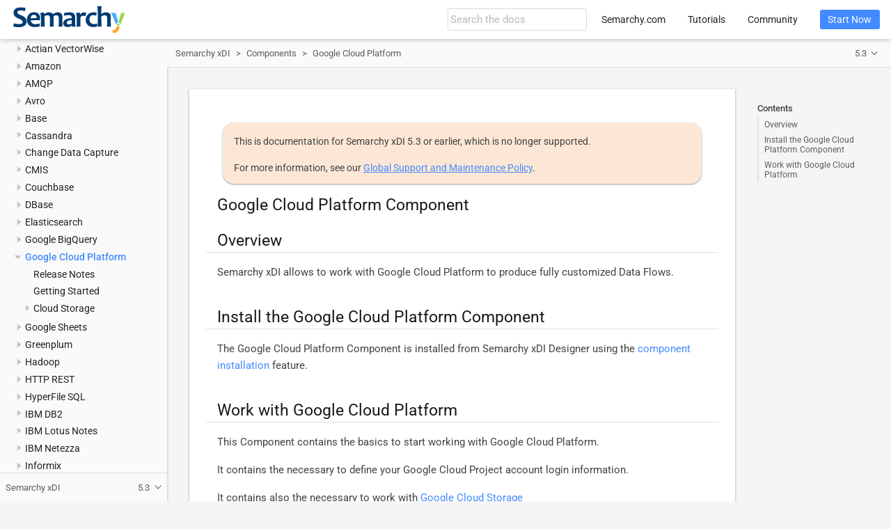

--- FILE ---
content_type: text/html; charset=UTF-8
request_url: https://www.semarchy.com/doc/semarchy-xdi/xdi/5.3/Components/google-cloud-platform/overview.html
body_size: 6696
content:
<!DOCTYPE html>
<html lang="en">
  <head>
    <meta charset="utf-8">
    <meta name="viewport" content="width=device-width,initial-scale=1">
    <title>Google Cloud Platform Component :: Semarchy xDI Documentation</title>
    <link rel="canonical" href="https://www.semarchy.com/documentation/xdi/latest/Components/google-cloud-platform/overview.html">
    <link rel="prev" href="../google-bigquery/getting-started.html">
    <link rel="next" href="release-notes.html">
    <meta name="description" content="Semarchy xDI allows to work with Google Cloud Platform to produce fully customized Data Flows.">
    <meta name="keywords" content="Semarchy, Semarchy xDI, Semarchy xDI Designer, components, Google Cloud Platform">
    <meta name="generator" content="Antora 3.1.10">
    <link rel="stylesheet" href="../../../../_/css/site.css">
<meta name="robots" content="noindex, nofollow">    <script async src="https://www.googletagmanager.com/gtag/js?id=321505308"></script>
    <script>function gtag(){dataLayer.push(arguments)};window.dataLayer=window.dataLayer||[];gtag('js',new Date());gtag('config','321505308')</script>
<link rel="icon" href="../../../../_/img/favicon.svg" type="image/x-icon">
  </head>
  <body class="article">
<header class="header">
  <nav class="navbar">
    <div class="navbar-brand">
      <div class="navbar-item search hide-for-print">
        <div id="search-field" class="field">
          <input id="search-input" type="text" placeholder="Search the docs">
        </div>
      </div>
    </div>
    <div id="topbar-nav" class="navbar-menu">
      <div class="navbar-end">
        <a class="navbar-item" href="https://www.semarchy.com" target="_blank">Semarchy.com</a>
        <a class="navbar-item" href="https://www.semarchy.com/tutorials/" target="_blank">Tutorials</a>
        <a class="navbar-item" href="https://community.semarchy.com" target="_blank">Community</a>
        <div class="navbar-item">
          <span class="control">
            <a class="button is-primary" href="https://www.semarchy.com/get-started/" target="_blank">Start Now</a>
          </span>
        </div>
      </div>
    </div>
  </nav>
</header>
<div class="body">
<div class="nav-container" data-component="xdi" data-version="5.3">
  <aside class="nav">
    <div class="panels">
<div class="nav-panel-menu is-active" data-panel="menu">
  <nav class="nav-menu">
    <h3 class="title"><a href="../../Install/overview.html">Semarchy xDI</a></h3>
<ul class="nav-list">
  <li class="nav-item" data-depth="0">
    <button class="nav-item-toggle"></button>
    <a class="nav-link" href="../../Install/release-notes/5.3.html">Release Notes</a>
<ul class="nav-list">
  <li class="nav-item" data-depth="1">
    <a class="nav-link" href="../../Install/release-notes/5.3.html">xDI 5.3 Release Notes</a>
  </li>
</ul>
  </li>
  <li class="nav-item" data-depth="0">
    <button class="nav-item-toggle"></button>
    <a class="nav-link" href="../../Install/install-overview.html">Install Semarchy xDI</a>
<ul class="nav-list">
  <li class="nav-item" data-depth="1">
    <a class="nav-link" href="../../Install/architecture.html">Architecture</a>
  </li>
  <li class="nav-item" data-depth="1">
    <a class="nav-link" href="../../Install/system-requirements.html">System requirements</a>
  </li>
  <li class="nav-item" data-depth="1">
    <a class="nav-link" href="../../Install/install-designer.html">Install the Designer</a>
  </li>
  <li class="nav-item" data-depth="1">
    <a class="nav-link" href="../../Install/configure-designer-licenses.html">Manage the License</a>
  </li>
  <li class="nav-item" data-depth="1">
    <a class="nav-link" href="../../Install/install-components.html">Install Components</a>
  </li>
  <li class="nav-item" data-depth="1">
    <a class="nav-link" href="../../Install/install-runtime.html">Install the Runtime</a>
  </li>
  <li class="nav-item" data-depth="1">
    <button class="nav-item-toggle"></button>
    <a class="nav-link" href="../../Install/configure-runtime.html">Configure the Runtime</a>
<ul class="nav-list">
  <li class="nav-item" data-depth="2">
    <a class="nav-link" href="../../Install/configure-runtime-services.html">Runtime Services</a>
  </li>
  <li class="nav-item" data-depth="2">
    <a class="nav-link" href="../../Install/configure-runtime-security.html">Runtime Security</a>
  </li>
  <li class="nav-item" data-depth="2">
    <a class="nav-link" href="../../Install/configure-external-value-resolvers.html">External Value Resolvers</a>
  </li>
  <li class="nav-item" data-depth="2">
    <a class="nav-link" href="../../Install/configure-runtime-log-storage.html">Session Logging</a>
  </li>
  <li class="nav-item" data-depth="2">
    <a class="nav-link" href="../../Install/configure-runtime-repositories.html">Delivery Repositories</a>
  </li>
  <li class="nav-item" data-depth="2">
    <a class="nav-link" href="../../Install/configure-runtime-additional-java-properties.html">Java Options</a>
  </li>
  <li class="nav-item" data-depth="2">
    <a class="nav-link" href="../../Install/configure-runtime-parameters-reference.html">Runtime Parameters Reference</a>
  </li>
  <li class="nav-item" data-depth="2">
    <a class="nav-link" href="../../Install/configure-runtime-scheduler.html">Runtime Scheduler</a>
  </li>
</ul>
  </li>
  <li class="nav-item" data-depth="1">
    <a class="nav-link" href="../../Install/install-analytics.html">Install Analytics</a>
  </li>
  <li class="nav-item" data-depth="1">
    <a class="nav-link" href="../../Install/install-license-server.html">Install the License Server</a>
  </li>
  <li class="nav-item" data-depth="1">
    <a class="nav-link" href="../../Install/configure-license-server.html">Configure the License Server</a>
  </li>
</ul>
  </li>
  <li class="nav-item" data-depth="0">
    <button class="nav-item-toggle"></button>
    <a class="nav-link" href="../../Install/upgrade/upgrade-overview.html">Upgrade Semarchy xDI</a>
<ul class="nav-list">
  <li class="nav-item" data-depth="1">
    <a class="nav-link" href="../../Install/upgrade/upgrade-license-server.html">Upgrade the License Server</a>
  </li>
  <li class="nav-item" data-depth="1">
    <a class="nav-link" href="../../Install/upgrade/upgrade-designer.html">Upgrade the Designer</a>
  </li>
  <li class="nav-item" data-depth="1">
    <a class="nav-link" href="../../Install/upgrade/upgrade-runtime.html">Upgrade the Runtime</a>
  </li>
  <li class="nav-item" data-depth="1">
    <a class="nav-link" href="../../Install/upgrade/upgrade-analytics.html">Upgrade Analytics</a>
  </li>
</ul>
  </li>
  <li class="nav-item" data-depth="0">
    <button class="nav-item-toggle"></button>
    <a class="nav-link" href="../../Design/design.html">Design Integration Flows</a>
<ul class="nav-list">
  <li class="nav-item" data-depth="1">
    <button class="nav-item-toggle"></button>
    <a class="nav-link" href="../../Design/designer/overview.html">Get Started with Semarchy xDI Designer</a>
<ul class="nav-list">
  <li class="nav-item" data-depth="2">
    <a class="nav-link" href="../../Design/designer/design-time-views.html">Design-Time Views</a>
  </li>
  <li class="nav-item" data-depth="2">
    <a class="nav-link" href="../../Design/designer/run-time-views.html">Runtime Views</a>
  </li>
</ul>
  </li>
  <li class="nav-item" data-depth="1">
    <button class="nav-item-toggle"></button>
    <a class="nav-link" href="../../Design/projects/projects.html">Work With Projects</a>
<ul class="nav-list">
  <li class="nav-item" data-depth="2">
    <a class="nav-link" href="../../Design/projects/source-control.html">Source Control</a>
  </li>
  <li class="nav-item" data-depth="2">
    <a class="nav-link" href="../../Design/projects/advanced.html">Advanced Features</a>
  </li>
</ul>
  </li>
  <li class="nav-item" data-depth="1">
    <button class="nav-item-toggle"></button>
    <a class="nav-link" href="../../Design/data/overview.html">Connect To Your Data</a>
<ul class="nav-list">
  <li class="nav-item" data-depth="2">
    <button class="nav-item-toggle"></button>
    <a class="nav-link" href="../../Design/data/environment/environment.html">Set Up Your Environment</a>
<ul class="nav-list">
  <li class="nav-item" data-depth="3">
    <a class="nav-link" href="../../Design/data/environment/components.html">Install Components</a>
  </li>
  <li class="nav-item" data-depth="3">
    <a class="nav-link" href="../../Design/data/environment/modules.html">Install and Manage Modules</a>
  </li>
  <li class="nav-item" data-depth="3">
    <a class="nav-link" href="../../Design/data/environment/templates.html">Import Templates</a>
  </li>
</ul>
  </li>
  <li class="nav-item" data-depth="2">
    <button class="nav-item-toggle"></button>
    <a class="nav-link" href="../../Design/data/metadata/metadata.html">Metadata and Reverse Engineering</a>
<ul class="nav-list">
  <li class="nav-item" data-depth="3">
    <a class="nav-link" href="../../Design/data/metadata/database.html">Define a Database Model</a>
  </li>
  <li class="nav-item" data-depth="3">
    <a class="nav-link" href="../../Design/data/metadata/file.html">Define a File Model</a>
  </li>
  <li class="nav-item" data-depth="3">
    <a class="nav-link" href="../../Design/data/metadata/xml.html">Define an XML Model</a>
  </li>
</ul>
  </li>
  <li class="nav-item" data-depth="2">
    <a class="nav-link" href="../../Design/data/data-quality.html">Enable Data Quality</a>
  </li>
  <li class="nav-item" data-depth="2">
    <a class="nav-link" href="../../Design/data/externalize-metadata-values.html">Externalize Metadata Values</a>
  </li>
</ul>
  </li>
  <li class="nav-item" data-depth="1">
    <button class="nav-item-toggle"></button>
    <a class="nav-link" href="../../Design/mappings/overview.html">Work With Mappings</a>
<ul class="nav-list">
  <li class="nav-item" data-depth="2">
    <a class="nav-link" href="../../Design/mappings/mappings.html">Create Mappings</a>
  </li>
  <li class="nav-item" data-depth="2">
    <a class="nav-link" href="../../Design/mappings/filters.html">Filters</a>
  </li>
  <li class="nav-item" data-depth="2">
    <a class="nav-link" href="../../Design/mappings/joins.html">Join Sources</a>
  </li>
  <li class="nav-item" data-depth="2">
    <a class="nav-link" href="../../Design/mappings/template-parameters.html">Template Parameters</a>
  </li>
  <li class="nav-item" data-depth="2">
    <button class="nav-item-toggle"></button>
    <span class="nav-text">Advanced Topics</span>
<ul class="nav-list">
  <li class="nav-item" data-depth="3">
    <a class="nav-link" href="../../Design/mappings/advanced/cdc.html">Change Data Capture (CDC)</a>
  </li>
  <li class="nav-item" data-depth="3">
    <a class="nav-link" href="../../Design/mappings/advanced/reject-management.html">Rejects Management</a>
  </li>
  <li class="nav-item" data-depth="3">
    <a class="nav-link" href="../../Design/mappings/advanced/stages.html">Stage the Sources</a>
  </li>
  <li class="nav-item" data-depth="3">
    <a class="nav-link" href="../../Design/mappings/advanced/udf.html">User-Defined Functions</a>
  </li>
</ul>
  </li>
</ul>
  </li>
  <li class="nav-item" data-depth="1">
    <button class="nav-item-toggle"></button>
    <a class="nav-link" href="../../Design/processes/overview.html">Work With Processes</a>
<ul class="nav-list">
  <li class="nav-item" data-depth="2">
    <a class="nav-link" href="../../Design/processes/create-a-process.html">Create a Process</a>
  </li>
  <li class="nav-item" data-depth="2">
    <a class="nav-link" href="../../Design/processes/execution-flow.html">Execution Flow</a>
  </li>
  <li class="nav-item" data-depth="2">
    <a class="nav-link" href="../../Design/processes/work-with-sub-processes.html">Sub-Processes</a>
  </li>
  <li class="nav-item" data-depth="2">
    <a class="nav-link" href="../../Design/processes/repeat-steps.html">Steps Repetition</a>
  </li>
  <li class="nav-item" data-depth="2">
    <a class="nav-link" href="../../Design/processes/process-parameters.html">Parameters</a>
  </li>
  <li class="nav-item" data-depth="2">
    <a class="nav-link" href="../../Design/processes/link-metadata-to-action.html">Linked Metadata</a>
  </li>
  <li class="nav-item" data-depth="2">
    <a class="nav-link" href="../../Design/processes/scripting.html">Scripting</a>
  </li>
</ul>
  </li>
  <li class="nav-item" data-depth="1">
    <a class="nav-link" href="../../Design/variables/variables.html">Work with Variables</a>
  </li>
  <li class="nav-item" data-depth="1">
    <a class="nav-link" href="../../Design/data/metadata-configurations.html">Work with Metadata Configurations</a>
  </li>
</ul>
  </li>
  <li class="nav-item" data-depth="0">
    <button class="nav-item-toggle"></button>
    <a class="nav-link" href="../overview.html">Components</a>
<ul class="nav-list">
  <li class="nav-item" data-depth="1">
    <button class="nav-item-toggle"></button>
    <a class="nav-link" href="../xdm/overview.html">Semarchy xDM Data Hub</a>
<ul class="nav-list">
  <li class="nav-item" data-depth="2">
    <a class="nav-link" href="../xdm/release-notes.html">Release Notes</a>
  </li>
  <li class="nav-item" data-depth="2">
    <a class="nav-link" href="../xdm/getting-started.html">Getting Started</a>
  </li>
</ul>
  </li>
  <li class="nav-item" data-depth="1">
    <button class="nav-item-toggle"></button>
    <a class="nav-link" href="../actian-avalanche/overview.html">Actian Avalanche</a>
<ul class="nav-list">
  <li class="nav-item" data-depth="2">
    <a class="nav-link" href="../actian-avalanche/release-notes.html">Release Notes</a>
  </li>
  <li class="nav-item" data-depth="2">
    <a class="nav-link" href="../actian-avalanche/getting-started.html">Getting Started</a>
  </li>
</ul>
  </li>
  <li class="nav-item" data-depth="1">
    <button class="nav-item-toggle"></button>
    <a class="nav-link" href="../actian-vectorwise/overview.html">Actian VectorWise</a>
<ul class="nav-list">
  <li class="nav-item" data-depth="2">
    <a class="nav-link" href="../actian-vectorwise/release-notes.html">Release Notes</a>
  </li>
  <li class="nav-item" data-depth="2">
    <a class="nav-link" href="../actian-vectorwise/getting-started.html">Getting Started</a>
  </li>
</ul>
  </li>
  <li class="nav-item" data-depth="1">
    <button class="nav-item-toggle"></button>
    <a class="nav-link" href="../amazon/overview.html">Amazon</a>
<ul class="nav-list">
  <li class="nav-item" data-depth="2">
    <a class="nav-link" href="../amazon/release-notes.html">Release Notes</a>
  </li>
  <li class="nav-item" data-depth="2">
    <button class="nav-item-toggle"></button>
    <a class="nav-link" href="../amazon/redshift/overview.html">Amazon Redshift</a>
<ul class="nav-list">
  <li class="nav-item" data-depth="3">
    <a class="nav-link" href="../amazon/redshift/getting-started.html">Redshift</a>
  </li>
  <li class="nav-item" data-depth="3">
    <a class="nav-link" href="../amazon/redshift/loading-data-from-s3-buckets.html">Loading Data into Amazon Redshift via S3 Buckets</a>
  </li>
</ul>
  </li>
  <li class="nav-item" data-depth="2">
    <a class="nav-link" href="../amazon/s3/overview.html">S3</a>
  </li>
</ul>
  </li>
  <li class="nav-item" data-depth="1">
    <button class="nav-item-toggle"></button>
    <a class="nav-link" href="../amqp/overview.html">AMQP</a>
<ul class="nav-list">
  <li class="nav-item" data-depth="2">
    <a class="nav-link" href="../amqp/release-notes.html">Release Notes</a>
  </li>
  <li class="nav-item" data-depth="2">
    <a class="nav-link" href="../amqp/getting-started.html">Getting Started</a>
  </li>
</ul>
  </li>
  <li class="nav-item" data-depth="1">
    <button class="nav-item-toggle"></button>
    <a class="nav-link" href="../avro/overview.html">Avro</a>
<ul class="nav-list">
  <li class="nav-item" data-depth="2">
    <a class="nav-link" href="../avro/release-notes.html">Release Notes</a>
  </li>
  <li class="nav-item" data-depth="2">
    <a class="nav-link" href="../avro/getting-started.html">Getting started</a>
  </li>
</ul>
  </li>
  <li class="nav-item" data-depth="1">
    <button class="nav-item-toggle"></button>
    <a class="nav-link" href="../base/overview.html">Base</a>
<ul class="nav-list">
  <li class="nav-item" data-depth="2">
    <a class="nav-link" href="../base/release-notes.html">Release Notes</a>
  </li>
  <li class="nav-item" data-depth="2">
    <button class="nav-item-toggle"></button>
    <a class="nav-link" href="../base/hsql/overview.html">HSQL</a>
<ul class="nav-list">
  <li class="nav-item" data-depth="3">
    <a class="nav-link" href="../base/hsql/getting-started.html">Getting Started</a>
  </li>
</ul>
  </li>
  <li class="nav-item" data-depth="2">
    <button class="nav-item-toggle"></button>
    <a class="nav-link" href="../base/h2/overview.html">H2</a>
<ul class="nav-list">
  <li class="nav-item" data-depth="3">
    <a class="nav-link" href="../base/h2/getting-started.html">Getting Started</a>
  </li>
</ul>
  </li>
  <li class="nav-item" data-depth="2">
    <button class="nav-item-toggle"></button>
    <a class="nav-link" href="../base/kerberos/overview.html">Kerberos</a>
<ul class="nav-list">
  <li class="nav-item" data-depth="3">
    <a class="nav-link" href="../base/kerberos/getting-started.html">Getting started</a>
  </li>
</ul>
  </li>
  <li class="nav-item" data-depth="2">
    <button class="nav-item-toggle"></button>
    <a class="nav-link" href="../base/email/getting-started-email.html">Email</a>
<ul class="nav-list">
  <li class="nav-item" data-depth="3">
    <a class="nav-link" href="../base/email/getting-started-email.html">Getting Started with Email Server</a>
  </li>
</ul>
  </li>
  <li class="nav-item" data-depth="2">
    <a class="nav-link" href="../base/ldap/overview.html">LDAP</a>
  </li>
  <li class="nav-item" data-depth="2">
    <button class="nav-item-toggle"></button>
    <span class="nav-text"><a href="https://stambia.org/doc/244-technology-articles/rdbms/how-to/875-working-with-odbc-datasources-stambia-di-2020-s20-or-higher" target="_blank" rel="noopener">ODBC</a></span>
<ul class="nav-list">
  <li class="nav-item" data-depth="3">
    <span class="nav-text"><a href="https://stambia.org/doc/244-technology-articles/rdbms/how-to/875-working-with-odbc-datasources-stambia-di-2020-s20-or-higher" target="_blank" rel="noopener">Work with ODBC Datasources</a></span>
  </li>
</ul>
  </li>
</ul>
  </li>
  <li class="nav-item" data-depth="1">
    <button class="nav-item-toggle"></button>
    <a class="nav-link" href="../cassandra/overview.html">Cassandra</a>
<ul class="nav-list">
  <li class="nav-item" data-depth="2">
    <a class="nav-link" href="../cassandra/release-notes.html">Release Notes</a>
  </li>
  <li class="nav-item" data-depth="2">
    <span class="nav-text"><a href="https://stambia.org/doc/328-technology-articles/cassandra/release-note/stambia-di-s20-or-higher/940-cassandra-component" target="_blank" rel="noopener">Getting Started</a></span>
  </li>
</ul>
  </li>
  <li class="nav-item" data-depth="1">
    <button class="nav-item-toggle"></button>
    <a class="nav-link" href="../change-data-capture/overview.html">Change Data Capture</a>
<ul class="nav-list">
  <li class="nav-item" data-depth="2">
    <a class="nav-link" href="../change-data-capture/release-notes.html">Release Notes</a>
  </li>
</ul>
  </li>
  <li class="nav-item" data-depth="1">
    <button class="nav-item-toggle"></button>
    <a class="nav-link" href="../cmis/overview.html">CMIS</a>
<ul class="nav-list">
  <li class="nav-item" data-depth="2">
    <a class="nav-link" href="../cmis/release-notes.html">Release Notes</a>
  </li>
</ul>
  </li>
  <li class="nav-item" data-depth="1">
    <button class="nav-item-toggle"></button>
    <a class="nav-link" href="../couchbase/overview.html">Couchbase</a>
<ul class="nav-list">
  <li class="nav-item" data-depth="2">
    <a class="nav-link" href="../couchbase/release-notes.html">Release Notes</a>
  </li>
  <li class="nav-item" data-depth="2">
    <a class="nav-link" href="../couchbase/getting-started.html">Getting Started</a>
  </li>
</ul>
  </li>
  <li class="nav-item" data-depth="1">
    <button class="nav-item-toggle"></button>
    <a class="nav-link" href="../dbase/overview.html">DBase</a>
<ul class="nav-list">
  <li class="nav-item" data-depth="2">
    <a class="nav-link" href="../dbase/release-notes.html">Release Notes</a>
  </li>
  <li class="nav-item" data-depth="2">
    <a class="nav-link" href="../dbase/getting-started.html">Getting Started</a>
  </li>
</ul>
  </li>
  <li class="nav-item" data-depth="1">
    <button class="nav-item-toggle"></button>
    <a class="nav-link" href="../elasticsearch/overview.html">Elasticsearch</a>
<ul class="nav-list">
  <li class="nav-item" data-depth="2">
    <a class="nav-link" href="../elasticsearch/release-notes.html">Release Notes</a>
  </li>
  <li class="nav-item" data-depth="2">
    <a class="nav-link" href="../elasticsearch/getting-started.html">Getting started</a>
  </li>
  <li class="nav-item" data-depth="2">
    <a class="nav-link" href="../elasticsearch/search-guard-security.html">Search Guard Security</a>
  </li>
</ul>
  </li>
  <li class="nav-item" data-depth="1">
    <button class="nav-item-toggle"></button>
    <a class="nav-link" href="../google-bigquery/overview.html">Google BigQuery</a>
<ul class="nav-list">
  <li class="nav-item" data-depth="2">
    <a class="nav-link" href="../google-bigquery/release-notes.html">Release Notes</a>
  </li>
  <li class="nav-item" data-depth="2">
    <a class="nav-link" href="../google-bigquery/getting-started.html">Getting Started</a>
  </li>
</ul>
  </li>
  <li class="nav-item is-current-page" data-depth="1">
    <button class="nav-item-toggle"></button>
    <a class="nav-link" href="overview.html">Google Cloud Platform</a>
<ul class="nav-list">
  <li class="nav-item" data-depth="2">
    <a class="nav-link" href="release-notes.html">Release Notes</a>
  </li>
  <li class="nav-item" data-depth="2">
    <a class="nav-link" href="getting-started.html">Getting Started</a>
  </li>
  <li class="nav-item" data-depth="2">
    <button class="nav-item-toggle"></button>
    <a class="nav-link" href="storage/overview.html">Cloud Storage</a>
<ul class="nav-list">
  <li class="nav-item" data-depth="3">
    <a class="nav-link" href="storage/getting-started.html">Getting Started</a>
  </li>
</ul>
  </li>
</ul>
  </li>
  <li class="nav-item" data-depth="1">
    <button class="nav-item-toggle"></button>
    <a class="nav-link" href="../google-sheets/overview.html">Google Sheets</a>
<ul class="nav-list">
  <li class="nav-item" data-depth="2">
    <a class="nav-link" href="../google-sheets/release-notes.html">Release Notes</a>
  </li>
  <li class="nav-item" data-depth="2">
    <a class="nav-link" href="../google-sheets/getting-started.html">Getting Started</a>
  </li>
  <li class="nav-item" data-depth="2">
    <span class="nav-text"><a href="https://stambia.org/doc/278-technology-articles/google-sheet/migration/stambia-di-s20-or-higher/851-migration-from-google-sheet-component-api-v3-to-v4-stambia-di-2020" target="_blank" rel="noopener">Upgrade from API V3 to V4</a></span>
  </li>
</ul>
  </li>
  <li class="nav-item" data-depth="1">
    <button class="nav-item-toggle"></button>
    <a class="nav-link" href="../greenplum/overview.html">Greenplum</a>
<ul class="nav-list">
  <li class="nav-item" data-depth="2">
    <a class="nav-link" href="../greenplum/release-notes.html">Release Notes</a>
  </li>
  <li class="nav-item" data-depth="2">
    <a class="nav-link" href="../greenplum/getting-started.html">Getting Started</a>
  </li>
</ul>
  </li>
  <li class="nav-item" data-depth="1">
    <button class="nav-item-toggle"></button>
    <a class="nav-link" href="../hadoop/overview.html">Hadoop</a>
<ul class="nav-list">
  <li class="nav-item" data-depth="2">
    <a class="nav-link" href="../hadoop/release-notes.html">Release Notes</a>
  </li>
  <li class="nav-item" data-depth="2">
    <button class="nav-item-toggle"></button>
    <a class="nav-link" href="../hadoop/hbase/overview.html">HBase</a>
<ul class="nav-list">
  <li class="nav-item" data-depth="3">
    <a class="nav-link" href="../hadoop/hbase/getting-started.html">Getting Started</a>
  </li>
  <li class="nav-item" data-depth="3">
    <a class="nav-link" href="../hadoop/hbase/management-tools.html">Management Tools</a>
  </li>
  <li class="nav-item" data-depth="3">
    <a class="nav-link" href="../hadoop/hbase/importtsv-tool.html">Importtsv Tool</a>
  </li>
</ul>
  </li>
  <li class="nav-item" data-depth="2">
    <button class="nav-item-toggle"></button>
    <a class="nav-link" href="../hadoop/hdfs/overview.html">HDFS</a>
<ul class="nav-list">
  <li class="nav-item" data-depth="3">
    <a class="nav-link" href="../hadoop/hdfs/getting-started.html">Getting Started</a>
  </li>
</ul>
  </li>
  <li class="nav-item" data-depth="2">
    <button class="nav-item-toggle"></button>
    <a class="nav-link" href="../hadoop/hive/overview.html">Hive</a>
<ul class="nav-list">
  <li class="nav-item" data-depth="3">
    <a class="nav-link" href="../hadoop/hive/getting-started.html">Getting Started</a>
  </li>
</ul>
  </li>
  <li class="nav-item" data-depth="2">
    <button class="nav-item-toggle"></button>
    <a class="nav-link" href="../hadoop/impala/overview.html">Impala</a>
<ul class="nav-list">
  <li class="nav-item" data-depth="3">
    <a class="nav-link" href="../hadoop/impala/getting-started.html">Getting Started</a>
  </li>
</ul>
  </li>
  <li class="nav-item" data-depth="2">
    <button class="nav-item-toggle"></button>
    <a class="nav-link" href="../hadoop/sqoop/overview.html">Sqoop</a>
<ul class="nav-list">
  <li class="nav-item" data-depth="3">
    <a class="nav-link" href="../hadoop/sqoop/getting-started.html">Getting Started</a>
  </li>
</ul>
  </li>
</ul>
  </li>
  <li class="nav-item" data-depth="1">
    <button class="nav-item-toggle"></button>
    <a class="nav-link" href="../http-rest/overview.html">HTTP REST</a>
<ul class="nav-list">
  <li class="nav-item" data-depth="2">
    <a class="nav-link" href="../http-rest/release-notes.html">Release Notes</a>
  </li>
  <li class="nav-item" data-depth="2">
    <span class="nav-text"><a href="https://stambia.org/doc/318-technology-articles/http-rest/1039-getting-started-with-http-rest-metadata-stambia-di-s20-or-higher" target="_blank" rel="noopener">Getting Started</a></span>
  </li>
  <li class="nav-item" data-depth="2">
    <span class="nav-text"><a href="https://stambia.org/doc/318-technology-articles/http-rest/1090-retrieving-and-mapping-whole-http-rest-response-into-one-target-field" target="_blank" rel="noopener">Retrieve response in one field</a></span>
  </li>
</ul>
  </li>
  <li class="nav-item" data-depth="1">
    <button class="nav-item-toggle"></button>
    <a class="nav-link" href="../hyperfile/overview.html">HyperFile SQL</a>
<ul class="nav-list">
  <li class="nav-item" data-depth="2">
    <a class="nav-link" href="../hyperfile/release-notes.html">Release Notes</a>
  </li>
  <li class="nav-item" data-depth="2">
    <a class="nav-link" href="../hyperfile/getting-started.html">Getting Started</a>
  </li>
</ul>
  </li>
  <li class="nav-item" data-depth="1">
    <button class="nav-item-toggle"></button>
    <a class="nav-link" href="../ibm-db2/overview.html">IBM DB2</a>
<ul class="nav-list">
  <li class="nav-item" data-depth="2">
    <a class="nav-link" href="../ibm-db2/release-notes.html">Release Notes</a>
  </li>
  <li class="nav-item" data-depth="2">
    <button class="nav-item-toggle"></button>
    <a class="nav-link" href="../ibm-db2/db2-udb/overview.html">DB2 UDB</a>
<ul class="nav-list">
  <li class="nav-item" data-depth="3">
    <a class="nav-link" href="../ibm-db2/db2-udb/getting-started.html">Getting Started</a>
  </li>
</ul>
  </li>
  <li class="nav-item" data-depth="2">
    <button class="nav-item-toggle"></button>
    <a class="nav-link" href="../ibm-db2/db2-400/overview.html">DB2/400</a>
<ul class="nav-list">
  <li class="nav-item" data-depth="3">
    <a class="nav-link" href="../ibm-db2/db2-400/getting-started.html">Getting Started</a>
  </li>
  <li class="nav-item" data-depth="3">
    <a class="nav-link" href="../ibm-db2/db2-400/ccsid-reverse.html">CCSID Reverse</a>
  </li>
</ul>
  </li>
</ul>
  </li>
  <li class="nav-item" data-depth="1">
    <button class="nav-item-toggle"></button>
    <a class="nav-link" href="../ibm-lotus-notes/overview.html">IBM Lotus Notes</a>
<ul class="nav-list">
  <li class="nav-item" data-depth="2">
    <a class="nav-link" href="../ibm-lotus-notes/release-notes.html">Release Notes</a>
  </li>
  <li class="nav-item" data-depth="2">
    <a class="nav-link" href="../ibm-lotus-notes/getting-started.html">Getting Started</a>
  </li>
</ul>
  </li>
  <li class="nav-item" data-depth="1">
    <button class="nav-item-toggle"></button>
    <a class="nav-link" href="../ibm-netezza/overview.html">IBM Netezza</a>
<ul class="nav-list">
  <li class="nav-item" data-depth="2">
    <a class="nav-link" href="../ibm-netezza/release-notes.html">Release Notes</a>
  </li>
  <li class="nav-item" data-depth="2">
    <a class="nav-link" href="../ibm-netezza/getting-started.html">Getting Started</a>
  </li>
</ul>
  </li>
  <li class="nav-item" data-depth="1">
    <button class="nav-item-toggle"></button>
    <a class="nav-link" href="../informix/overview.html">Informix</a>
<ul class="nav-list">
  <li class="nav-item" data-depth="2">
    <a class="nav-link" href="../informix/release-notes.html">Release Notes</a>
  </li>
  <li class="nav-item" data-depth="2">
    <a class="nav-link" href="../informix/getting-started.html">Getting Started</a>
  </li>
</ul>
  </li>
  <li class="nav-item" data-depth="1">
    <button class="nav-item-toggle"></button>
    <a class="nav-link" href="../intersystems-caché/overview.html">InterSystems Caché</a>
<ul class="nav-list">
  <li class="nav-item" data-depth="2">
    <a class="nav-link" href="../intersystems-caché/release-notes.html">Release Notes</a>
  </li>
  <li class="nav-item" data-depth="2">
    <a class="nav-link" href="../intersystems-caché/getting-started.html">Getting Started</a>
  </li>
</ul>
  </li>
  <li class="nav-item" data-depth="1">
    <button class="nav-item-toggle"></button>
    <a class="nav-link" href="../jms/overview.html">JMS</a>
<ul class="nav-list">
  <li class="nav-item" data-depth="2">
    <a class="nav-link" href="../jms/release-notes.html">Release Notes</a>
  </li>
  <li class="nav-item" data-depth="2">
    <span class="nav-text"><a href="https://stambia.org/doc/153-technology-articles/jms/102-getting-started-with-jms-in-stambia" target="_blank" rel="noopener">Getting Started</a></span>
  </li>
</ul>
  </li>
  <li class="nav-item" data-depth="1">
    <button class="nav-item-toggle"></button>
    <a class="nav-link" href="../kafka/overview.html">Kafka</a>
<ul class="nav-list">
  <li class="nav-item" data-depth="2">
    <a class="nav-link" href="../kafka/release-notes.html">Release Notes</a>
  </li>
  <li class="nav-item" data-depth="2">
    <a class="nav-link" href="../kafka/getting-started-kafka-raw.html">Getting Started with Kafka Raw Metadata</a>
  </li>
  <li class="nav-item" data-depth="2">
    <a class="nav-link" href="../kafka/getting-started-kafka-structured.html">Getting Started with Kafka Structured Metadata</a>
  </li>
</ul>
  </li>
  <li class="nav-item" data-depth="1">
    <button class="nav-item-toggle"></button>
    <a class="nav-link" href="../memsql/overview.html">MemSQL</a>
<ul class="nav-list">
  <li class="nav-item" data-depth="2">
    <a class="nav-link" href="../memsql/release-notes.html">Release Notes</a>
  </li>
  <li class="nav-item" data-depth="2">
    <a class="nav-link" href="../memsql/getting-started.html">Getting Started</a>
  </li>
</ul>
  </li>
  <li class="nav-item" data-depth="1">
    <button class="nav-item-toggle"></button>
    <a class="nav-link" href="../microsoft-access/overview.html">Microsoft Access</a>
<ul class="nav-list">
  <li class="nav-item" data-depth="2">
    <a class="nav-link" href="../microsoft-access/release-notes.html">Release Notes</a>
  </li>
  <li class="nav-item" data-depth="2">
    <a class="nav-link" href="../microsoft-access/getting-started.html">Getting Started</a>
  </li>
</ul>
  </li>
  <li class="nav-item" data-depth="1">
    <button class="nav-item-toggle"></button>
    <a class="nav-link" href="../microsoft-azure/overview.html">Microsoft Azure</a>
<ul class="nav-list">
  <li class="nav-item" data-depth="2">
    <a class="nav-link" href="../microsoft-azure/release-notes.html">Release Notes</a>
  </li>
  <li class="nav-item" data-depth="2">
    <button class="nav-item-toggle"></button>
    <a class="nav-link" href="../microsoft-azure/sql-database/overview.html">SQL Database</a>
<ul class="nav-list">
  <li class="nav-item" data-depth="3">
    <a class="nav-link" href="../microsoft-azure/sql-database/getting-started.html">Getting Started</a>
  </li>
</ul>
  </li>
  <li class="nav-item" data-depth="2">
    <button class="nav-item-toggle"></button>
    <a class="nav-link" href="../microsoft-azure/blob-storage/overview.html">Blob Storage</a>
<ul class="nav-list">
  <li class="nav-item" data-depth="3">
    <a class="nav-link" href="../microsoft-azure/blob-storage/getting-started.html">Getting Started</a>
  </li>
</ul>
  </li>
</ul>
  </li>
  <li class="nav-item" data-depth="1">
    <button class="nav-item-toggle"></button>
    <a class="nav-link" href="../microsoft-excel/overview.html">Microsoft Excel</a>
<ul class="nav-list">
  <li class="nav-item" data-depth="2">
    <a class="nav-link" href="../microsoft-excel/release-notes.html">Release Notes</a>
  </li>
  <li class="nav-item" data-depth="2">
    <a class="nav-link" href="../microsoft-excel/getting-started.html">Getting Started</a>
  </li>
</ul>
  </li>
  <li class="nav-item" data-depth="1">
    <button class="nav-item-toggle"></button>
    <a class="nav-link" href="../microsoft-sql-server/overview.html">Microsoft SQL Server</a>
<ul class="nav-list">
  <li class="nav-item" data-depth="2">
    <a class="nav-link" href="../microsoft-sql-server/release-notes.html">Release Notes</a>
  </li>
  <li class="nav-item" data-depth="2">
    <a class="nav-link" href="../microsoft-sql-server/getting-started.html">Getting Started</a>
  </li>
  <li class="nav-item" data-depth="2">
    <a class="nav-link" href="../microsoft-sql-server/bulk-insert-configuration.html">BULK INSERT Configuration</a>
  </li>
</ul>
  </li>
  <li class="nav-item" data-depth="1">
    <button class="nav-item-toggle"></button>
    <a class="nav-link" href="../monetdb/overview.html">MonetDB</a>
<ul class="nav-list">
  <li class="nav-item" data-depth="2">
    <a class="nav-link" href="../monetdb/release-notes.html">Release Notes</a>
  </li>
  <li class="nav-item" data-depth="2">
    <a class="nav-link" href="../monetdb/getting-started.html">Getting Started</a>
  </li>
</ul>
  </li>
  <li class="nav-item" data-depth="1">
    <button class="nav-item-toggle"></button>
    <a class="nav-link" href="../mongodb/overview.html">MongoDB</a>
<ul class="nav-list">
  <li class="nav-item" data-depth="2">
    <a class="nav-link" href="../mongodb/release-notes.html">Release Notes</a>
  </li>
  <li class="nav-item" data-depth="2">
    <a class="nav-link" href="../mongodb/getting-started.html">Getting Started</a>
  </li>
</ul>
  </li>
  <li class="nav-item" data-depth="1">
    <button class="nav-item-toggle"></button>
    <a class="nav-link" href="../mysql/overview.html">MySQL</a>
<ul class="nav-list">
  <li class="nav-item" data-depth="2">
    <a class="nav-link" href="../mysql/release-notes.html">Release Notes</a>
  </li>
  <li class="nav-item" data-depth="2">
    <a class="nav-link" href="../mysql/getting-started.html">Getting Started</a>
  </li>
</ul>
  </li>
  <li class="nav-item" data-depth="1">
    <button class="nav-item-toggle"></button>
    <a class="nav-link" href="../oracle/overview.html">Oracle</a>
<ul class="nav-list">
  <li class="nav-item" data-depth="2">
    <a class="nav-link" href="../oracle/release-notes.html">Release Notes</a>
  </li>
  <li class="nav-item" data-depth="2">
    <button class="nav-item-toggle"></button>
    <a class="nav-link" href="../oracle/oracle-database/overview.html">Oracle Database</a>
<ul class="nav-list">
  <li class="nav-item" data-depth="3">
    <a class="nav-link" href="../oracle/oracle-database/getting-started.html">Getting Started</a>
  </li>
  <li class="nav-item" data-depth="3">
    <a class="nav-link" href="../oracle/oracle-database/slowly-changing-dimension.html">Slowly Changing Dimensions</a>
  </li>
  <li class="nav-item" data-depth="3">
    <a class="nav-link" href="../oracle/oracle-database/oracle-sql-loader.html">Oracle SQL*Loader</a>
  </li>
</ul>
  </li>
  <li class="nav-item" data-depth="2">
    <button class="nav-item-toggle"></button>
    <a class="nav-link" href="../oracle/oracle-rdb/overview.html">Oracle RDB</a>
<ul class="nav-list">
  <li class="nav-item" data-depth="3">
    <a class="nav-link" href="../oracle/oracle-rdb/getting-started.html">Getting Started</a>
  </li>
</ul>
  </li>
  <li class="nav-item" data-depth="2">
    <button class="nav-item-toggle"></button>
    <a class="nav-link" href="../oracle/oracle-bi/overview.html">Oracle BI</a>
<ul class="nav-list">
  <li class="nav-item" data-depth="3">
    <a class="nav-link" href="../oracle/oracle-bi/getting-started.html">Getting Started</a>
  </li>
</ul>
  </li>
</ul>
  </li>
  <li class="nav-item" data-depth="1">
    <button class="nav-item-toggle"></button>
    <a class="nav-link" href="../paradox/overview.html">Paradox</a>
<ul class="nav-list">
  <li class="nav-item" data-depth="2">
    <a class="nav-link" href="../paradox/release-notes.html">Release Notes</a>
  </li>
  <li class="nav-item" data-depth="2">
    <a class="nav-link" href="../paradox/getting-started.html">Getting Started</a>
  </li>
</ul>
  </li>
  <li class="nav-item" data-depth="1">
    <button class="nav-item-toggle"></button>
    <a class="nav-link" href="../parquet/overview.html">Parquet</a>
<ul class="nav-list">
  <li class="nav-item" data-depth="2">
    <a class="nav-link" href="../parquet/release-notes.html">Release Notes</a>
  </li>
  <li class="nav-item" data-depth="2">
    <span class="nav-text"><a href="https://stambia.org/doc/258-technology-articles/parquet/986-getting-started-with-parquet" target="_blank" rel="noopener">Parquet</a></span>
  </li>
</ul>
  </li>
  <li class="nav-item" data-depth="1">
    <button class="nav-item-toggle"></button>
    <a class="nav-link" href="../postgresql/overview.html">PostgreSQL</a>
<ul class="nav-list">
  <li class="nav-item" data-depth="2">
    <a class="nav-link" href="../postgresql/release-notes.html">Release Notes</a>
  </li>
  <li class="nav-item" data-depth="2">
    <a class="nav-link" href="../postgresql/getting-started.html">Getting Started</a>
  </li>
</ul>
  </li>
  <li class="nav-item" data-depth="1">
    <button class="nav-item-toggle"></button>
    <a class="nav-link" href="../privacy-protect/overview.html">Privacy Protect</a>
<ul class="nav-list">
  <li class="nav-item" data-depth="2">
    <a class="nav-link" href="../privacy-protect/release-notes.html">Release Notes</a>
  </li>
  <li class="nav-item" data-depth="2">
    <a class="nav-link" href="../privacy-protect/getting-started.html">Getting Started</a>
  </li>
</ul>
  </li>
  <li class="nav-item" data-depth="1">
    <button class="nav-item-toggle"></button>
    <a class="nav-link" href="../progress-open-edge/overview.html">Progress OpenEdge</a>
<ul class="nav-list">
  <li class="nav-item" data-depth="2">
    <a class="nav-link" href="../progress-open-edge/release-notes.html">Release Notes</a>
  </li>
  <li class="nav-item" data-depth="2">
    <a class="nav-link" href="../progress-open-edge/getting-started.html">Getting Started</a>
  </li>
</ul>
  </li>
  <li class="nav-item" data-depth="1">
    <button class="nav-item-toggle"></button>
    <a class="nav-link" href="../salesforce/overview.html">Salesforce</a>
<ul class="nav-list">
  <li class="nav-item" data-depth="2">
    <a class="nav-link" href="../salesforce/release-notes.html">Release Notes</a>
  </li>
  <li class="nav-item" data-depth="2">
    <span class="nav-text"><a href="https://stambia.org/doc/228-technology-articles/salesforce/how-to/498-configure-the-metadata" target="_blank" rel="noopener">Getting Started</a></span>
  </li>
  <li class="nav-item" data-depth="2">
    <span class="nav-text"><a href="https://stambia.org/doc/228-technology-articles/salesforce/how-to/721-how-to-use-salesforce-replicator-in-incremental-mode" target="_blank" rel="noopener">Salesforce Replicator Incremental Mode</a></span>
  </li>
  <li class="nav-item" data-depth="2">
    <span class="nav-text"><a href="https://stambia.org/doc/228-technology-articles/salesforce/how-to/639-how-to-send-files-to-salesforce" target="_blank" rel="noopener">Attach Files to Records</a></span>
  </li>
  <li class="nav-item" data-depth="2">
    <span class="nav-text"><a href="https://stambia.org/doc/228-technology-articles/salesforce/how-to/516-working-with-salesforce-relations" target="_blank" rel="noopener">Work with Relations</a></span>
  </li>
</ul>
  </li>
  <li class="nav-item" data-depth="1">
    <button class="nav-item-toggle"></button>
    <a class="nav-link" href="../sampling/overview.html">Sampling</a>
<ul class="nav-list">
  <li class="nav-item" data-depth="2">
    <a class="nav-link" href="../sampling/release-notes.html">Release Notes</a>
  </li>
  <li class="nav-item" data-depth="2">
    <a class="nav-link" href="../sampling/getting-started.html">Getting Started</a>
  </li>
</ul>
  </li>
  <li class="nav-item" data-depth="1">
    <button class="nav-item-toggle"></button>
    <a class="nav-link" href="../sap/overview.html">SAP</a>
<ul class="nav-list">
  <li class="nav-item" data-depth="2">
    <a class="nav-link" href="../sap/release-notes.html">Release Notes</a>
  </li>
  <li class="nav-item" data-depth="2">
    <span class="nav-text"><a href="https://stambia.org/doc/94-technology-articles/sap/697-getting-started-with-sap" target="_blank" rel="noopener">Getting Started</a></span>
  </li>
</ul>
  </li>
  <li class="nav-item" data-depth="1">
    <button class="nav-item-toggle"></button>
    <a class="nav-link" href="../sap-ase/overview.html">SAP ASE</a>
<ul class="nav-list">
  <li class="nav-item" data-depth="2">
    <a class="nav-link" href="../sap-ase/release-notes.html">Release Notes</a>
  </li>
  <li class="nav-item" data-depth="2">
    <a class="nav-link" href="../sap-ase/getting-started.html">Getting Started</a>
  </li>
</ul>
  </li>
  <li class="nav-item" data-depth="1">
    <button class="nav-item-toggle"></button>
    <a class="nav-link" href="../sap-hana/overview.html">SAP Hana</a>
<ul class="nav-list">
  <li class="nav-item" data-depth="2">
    <a class="nav-link" href="../sap-hana/release-notes.html">Release Notes</a>
  </li>
  <li class="nav-item" data-depth="2">
    <a class="nav-link" href="../sap-hana/getting-started.html">Getting Started</a>
  </li>
</ul>
  </li>
  <li class="nav-item" data-depth="1">
    <button class="nav-item-toggle"></button>
    <a class="nav-link" href="../sap-iq/overview.html">SAP IQ</a>
<ul class="nav-list">
  <li class="nav-item" data-depth="2">
    <a class="nav-link" href="../sap-iq/release-notes.html">Release Notes</a>
  </li>
  <li class="nav-item" data-depth="2">
    <a class="nav-link" href="../sap-iq/getting-started.html">Getting Started</a>
  </li>
</ul>
  </li>
  <li class="nav-item" data-depth="1">
    <button class="nav-item-toggle"></button>
    <a class="nav-link" href="../sap-sql-anywhere/overview.html">SAP SQL Anywhere</a>
<ul class="nav-list">
  <li class="nav-item" data-depth="2">
    <a class="nav-link" href="../sap-sql-anywhere/release-notes.html">Release Notes</a>
  </li>
  <li class="nav-item" data-depth="2">
    <a class="nav-link" href="../sap-sql-anywhere/getting-started.html">Getting Started</a>
  </li>
</ul>
  </li>
  <li class="nav-item" data-depth="1">
    <button class="nav-item-toggle"></button>
    <a class="nav-link" href="../xdm/overview.html">Semarchy xDM Data Hub</a>
<ul class="nav-list">
  <li class="nav-item" data-depth="2">
    <a class="nav-link" href="../xdm/release-notes.html">Release Notes</a>
  </li>
  <li class="nav-item" data-depth="2">
    <a class="nav-link" href="../xdm/getting-started.html">Getting Started</a>
  </li>
</ul>
  </li>
  <li class="nav-item" data-depth="1">
    <button class="nav-item-toggle"></button>
    <a class="nav-link" href="../snowflake/overview.html">Snowflake</a>
<ul class="nav-list">
  <li class="nav-item" data-depth="2">
    <a class="nav-link" href="../snowflake/release-notes.html">Release Notes</a>
  </li>
  <li class="nav-item" data-depth="2">
    <a class="nav-link" href="../snowflake/getting-started.html">Getting Started</a>
  </li>
</ul>
  </li>
  <li class="nav-item" data-depth="1">
    <button class="nav-item-toggle"></button>
    <a class="nav-link" href="../spark/overview.html">Spark</a>
<ul class="nav-list">
  <li class="nav-item" data-depth="2">
    <a class="nav-link" href="../spark/release-notes.html">Release Notes</a>
  </li>
  <li class="nav-item" data-depth="2">
    <a class="nav-link" href="../spark/getting-started.html">Getting Started</a>
  </li>
</ul>
  </li>
  <li class="nav-item" data-depth="1">
    <button class="nav-item-toggle"></button>
    <a class="nav-link" href="../stored-procedure/overview.html">Stored Procedure</a>
<ul class="nav-list">
  <li class="nav-item" data-depth="2">
    <a class="nav-link" href="../stored-procedure/release-notes.html">Release Notes</a>
  </li>
  <li class="nav-item" data-depth="2">
    <span class="nav-text"><a href="https://stambia.org/doc/244-technology-articles/rdbms/how-to/689-getting-started-with-stored-procedures" target="_blank" rel="noopener">Getting Started</a></span>
  </li>
</ul>
  </li>
  <li class="nav-item" data-depth="1">
    <button class="nav-item-toggle"></button>
    <a class="nav-link" href="../teradata/overview.html">Teradata</a>
<ul class="nav-list">
  <li class="nav-item" data-depth="2">
    <a class="nav-link" href="../teradata/release-notes.html">Release Notes</a>
  </li>
  <li class="nav-item" data-depth="2">
    <a class="nav-link" href="../teradata/getting-started.html">Getting Started</a>
  </li>
</ul>
  </li>
  <li class="nav-item" data-depth="1">
    <button class="nav-item-toggle"></button>
    <a class="nav-link" href="../twitter/overview.html">Twitter</a>
<ul class="nav-list">
  <li class="nav-item" data-depth="2">
    <a class="nav-link" href="../twitter/release-notes.html">Release Notes</a>
  </li>
  <li class="nav-item" data-depth="2">
    <a class="nav-link" href="../twitter/getting-started.html">Getting Started</a>
  </li>
</ul>
  </li>
  <li class="nav-item" data-depth="1">
    <button class="nav-item-toggle"></button>
    <a class="nav-link" href="../vertica/overview.html">Vertica</a>
<ul class="nav-list">
  <li class="nav-item" data-depth="2">
    <a class="nav-link" href="../vertica/release-notes.html">Release Notes</a>
  </li>
  <li class="nav-item" data-depth="2">
    <a class="nav-link" href="../vertica/getting-started.html">Getting Started</a>
  </li>
</ul>
  </li>
</ul>
  </li>
  <li class="nav-item" data-depth="0">
    <button class="nav-item-toggle"></button>
    <a class="nav-link" href="../../Manage/deployment.html">Deploy Integration Flows</a>
<ul class="nav-list">
  <li class="nav-item" data-depth="1">
    <a class="nav-link" href="../../Manage/generate-packages.html">Generate Packages</a>
  </li>
  <li class="nav-item" data-depth="1">
    <a class="nav-link" href="../../Manage/generate-deliveries.html">Generate Deliveries</a>
  </li>
  <li class="nav-item" data-depth="1">
    <a class="nav-link" href="../../Manage/deploy-deliveries.html">Deploy Deliveries</a>
  </li>
  <li class="nav-item" data-depth="1">
    <a class="nav-link" href="../../Manage/run-deliveries.html">Run Deliveries</a>
  </li>
  <li class="nav-item" data-depth="1">
    <a class="nav-link" href="../../Manage/schedule-deliveries.html">Schedule Deliveries</a>
  </li>
  <li class="nav-item" data-depth="1">
    <a class="nav-link" href="../../Manage/designer-script.html">Designer Scripts</a>
  </li>
  <li class="nav-item" data-depth="1">
    <button class="nav-item-toggle"></button>
    <a class="nav-link" href="../../Manage/runtime/runtime-commands.html">Runtime Commands</a>
<ul class="nav-list">
  <li class="nav-item" data-depth="2">
    <a class="nav-link" href="../../Manage/runtime/general.html">General Commands</a>
  </li>
  <li class="nav-item" data-depth="2">
    <a class="nav-link" href="../../Manage/runtime/service.html">Service Management</a>
  </li>
  <li class="nav-item" data-depth="2">
    <a class="nav-link" href="../../Manage/runtime/deliveries-management.html">Delivery Management</a>
  </li>
  <li class="nav-item" data-depth="2">
    <a class="nav-link" href="../../Manage/runtime/session-management.html">Session Management</a>
  </li>
</ul>
  </li>
</ul>
  </li>
  <li class="nav-item" data-depth="0">
    <button class="nav-item-toggle"></button>
    <a class="nav-link" href="../../Production/overview.html">Manage Production</a>
<ul class="nav-list">
  <li class="nav-item" data-depth="1">
    <button class="nav-item-toggle"></button>
    <a class="nav-link" href="../../Production/configure.html">Configure Analytics</a>
<ul class="nav-list">
  <li class="nav-item" data-depth="2">
    <a class="nav-link" href="../../Production/configure-runtimes.html">Runtimes</a>
  </li>
  <li class="nav-item" data-depth="2">
    <a class="nav-link" href="../../Production/configure-log-databases.html">Log Databases</a>
  </li>
  <li class="nav-item" data-depth="2">
    <a class="nav-link" href="../../Production/configure-profiles.html">Profiles</a>
  </li>
  <li class="nav-item" data-depth="2">
    <a class="nav-link" href="../../Production/create-environment.html">Environments</a>
  </li>
  <li class="nav-item" data-depth="2">
    <a class="nav-link" href="../../Production/configure-statistics.html">Statistics</a>
  </li>
  <li class="nav-item" data-depth="2">
    <a class="nav-link" href="../../Production/preferences.html">Preferences</a>
  </li>
</ul>
  </li>
  <li class="nav-item" data-depth="1">
    <a class="nav-link" href="../../Production/manage-runtimes.html">Manage Runtimes</a>
  </li>
  <li class="nav-item" data-depth="1">
    <a class="nav-link" href="../../Production/manage-metadata.html">Configure Metadata</a>
  </li>
  <li class="nav-item" data-depth="1">
    <a class="nav-link" href="../../Production/manage-sessions.html">Manage Sessions</a>
  </li>
  <li class="nav-item" data-depth="1">
    <button class="nav-item-toggle"></button>
    <a class="nav-link" href="../../Production/delivery-projects.html">Manage Deployments</a>
<ul class="nav-list">
  <li class="nav-item" data-depth="2">
    <a class="nav-link" href="../../Production/create-delivery-project.html">Create a Delivery Project</a>
  </li>
  <li class="nav-item" data-depth="2">
    <a class="nav-link" href="../../Production/package-manager-version.html">Manage Package Manager Versions</a>
  </li>
  <li class="nav-item" data-depth="2">
    <a class="nav-link" href="../../Production/manage-deployment.html">Manage Deployments</a>
  </li>
  <li class="nav-item" data-depth="2">
    <a class="nav-link" href="../../Production/advanced-deployment.html">Advanced Deployment</a>
  </li>
  <li class="nav-item" data-depth="2">
    <a class="nav-link" href="../../Production/delivery-projects-supervisor.html">Delivery Project Supervisor</a>
  </li>
  <li class="nav-item" data-depth="2">
    <a class="nav-link" href="../../Production/source-management.html">Source Management Editor</a>
  </li>
</ul>
  </li>
  <li class="nav-item" data-depth="1">
    <a class="nav-link" href="../../Production/rest-api.html">Management REST API</a>
  </li>
</ul>
  </li>
  <li class="nav-item" data-depth="0">
    <button class="nav-item-toggle"></button>
    <a class="nav-link" href="../../Actions/overview.html">Actions Reference</a>
<ul class="nav-list">
  <li class="nav-item" data-depth="1">
    <button class="nav-item-toggle"></button>
    <a class="nav-link" href="../../Actions/file-actions.html">File Actions</a>
<ul class="nav-list">
  <li class="nav-item" data-depth="2">
    <a class="nav-link" href="../../Actions/reference/move-files.html">Move Files</a>
  </li>
  <li class="nav-item" data-depth="2">
    <a class="nav-link" href="../../Actions/reference/copy-files.html">Copy Files</a>
  </li>
  <li class="nav-item" data-depth="2">
    <a class="nav-link" href="../../Actions/reference/delete-files.html">Delete Files</a>
  </li>
  <li class="nav-item" data-depth="2">
    <a class="nav-link" href="../../Actions/reference/write-a-file.html">Write a File</a>
  </li>
  <li class="nav-item" data-depth="2">
    <a class="nav-link" href="../../Actions/reference/make-a-directory.html">Make a Directory</a>
  </li>
  <li class="nav-item" data-depth="2">
    <a class="nav-link" href="../../Actions/reference/zip-files.html">Zip Files</a>
  </li>
  <li class="nav-item" data-depth="2">
    <a class="nav-link" href="../../Actions/reference/bzip-file.html">BZip File</a>
  </li>
  <li class="nav-item" data-depth="2">
    <a class="nav-link" href="../../Actions/reference/gzip-file.html">GZip File</a>
  </li>
  <li class="nav-item" data-depth="2">
    <a class="nav-link" href="../../Actions/reference/tar-files.html">Tar Files</a>
  </li>
  <li class="nav-item" data-depth="2">
    <a class="nav-link" href="../../Actions/reference/unzip-file.html">Unzip File</a>
  </li>
  <li class="nav-item" data-depth="2">
    <a class="nav-link" href="../../Actions/reference/bunzip-file.html">BUnzip File</a>
  </li>
  <li class="nav-item" data-depth="2">
    <a class="nav-link" href="../../Actions/reference/gunzip-file.html">GUnzip File</a>
  </li>
  <li class="nav-item" data-depth="2">
    <a class="nav-link" href="../../Actions/reference/untar-file.html">Untar File</a>
  </li>
  <li class="nav-item" data-depth="2">
    <a class="nav-link" href="../../Actions/reference/wait-for-files.html">Wait for Files</a>
  </li>
  <li class="nav-item" data-depth="2">
    <a class="nav-link" href="../../Actions/reference/concat-files.html">Concat Files</a>
  </li>
  <li class="nav-item" data-depth="2">
    <a class="nav-link" href="../../Actions/reference/xslt-transformation.html">XSLT Transformation</a>
  </li>
</ul>
  </li>
  <li class="nav-item" data-depth="1">
    <button class="nav-item-toggle"></button>
    <span class="nav-text">Internet and Networking</span>
<ul class="nav-list">
  <li class="nav-item" data-depth="2">
    <a class="nav-link" href="../../Actions/reference/get-files-with-ftp.html">Get Files with FTP</a>
  </li>
  <li class="nav-item" data-depth="2">
    <a class="nav-link" href="../../Actions/reference/send-files-with-ftp.html">Send Files with FTP</a>
  </li>
  <li class="nav-item" data-depth="2">
    <a class="nav-link" href="../../Actions/reference/execute-ftp-command.html">Execute FTP Command</a>
  </li>
  <li class="nav-item" data-depth="2">
    <a class="nav-link" href="../../Actions/reference/execute-sftp-command.html">Execute SFTP Command</a>
  </li>
  <li class="nav-item" data-depth="2">
    <a class="nav-link" href="../../Actions/reference/send-email.html">Send Email</a>
  </li>
  <li class="nav-item" data-depth="2">
    <a class="nav-link" href="../../Actions/reference/read-emails.html">Read Emails</a>
  </li>
  <li class="nav-item" data-depth="2">
    <a class="nav-link" href="../../Actions/reference/send-files-with-scp.html">Send Files with SCP</a>
  </li>
  <li class="nav-item" data-depth="2">
    <a class="nav-link" href="../../Actions/reference/get-files-with-scp.html">Get Files with SCP</a>
  </li>
  <li class="nav-item" data-depth="2">
    <a class="nav-link" href="../../Actions/reference/execute-ssh.html">Execute SSH</a>
  </li>
  <li class="nav-item" data-depth="2">
    <a class="nav-link" href="../../Actions/reference/send-jms-file-message.html">Send JMS File Message</a>
  </li>
  <li class="nav-item" data-depth="2">
    <a class="nav-link" href="../../Actions/reference/receive-jms-file-message.html">Receive JMS File Message</a>
  </li>
  <li class="nav-item" data-depth="2">
    <a class="nav-link" href="../../Actions/reference/jms-operation-action.html">JMS Operation Action</a>
  </li>
  <li class="nav-item" data-depth="2">
    <a class="nav-link" href="../../Actions/reference/amqp-send-message.html">AMQP Send Message</a>
  </li>
  <li class="nav-item" data-depth="2">
    <a class="nav-link" href="../../Actions/reference/amqp-receive-message.html">AMQP Receive Message</a>
  </li>
  <li class="nav-item" data-depth="2">
    <a class="nav-link" href="../../Actions/reference/amqp-operation.html">AMQP Operation</a>
  </li>
  <li class="nav-item" data-depth="2">
    <a class="nav-link" href="../../Actions/reference/amqp-send-file.html">AMQP Send File</a>
  </li>
  <li class="nav-item" data-depth="2">
    <a class="nav-link" href="../../Actions/reference/amqp-receive-file.html">AMQP Receive File</a>
  </li>
</ul>
  </li>
  <li class="nav-item" data-depth="1">
    <button class="nav-item-toggle"></button>
    <span class="nav-text">Misc</span>
<ul class="nav-list">
  <li class="nav-item" data-depth="2">
    <a class="nav-link" href="../../Actions/reference/sleep.html">Sleep</a>
  </li>
  <li class="nav-item" data-depth="2">
    <a class="nav-link" href="../../Actions/reference/operating-system-command.html">Operating System Command</a>
  </li>
  <li class="nav-item" data-depth="2">
    <a class="nav-link" href="../../Actions/reference/execute-a-delivery.html">Execute a Delivery</a>
  </li>
  <li class="nav-item" data-depth="2">
    <a class="nav-link" href="../../Actions/reference/empty-action.html">Empty Action</a>
  </li>
  <li class="nav-item" data-depth="2">
    <a class="nav-link" href="../../Actions/reference/raise-error.html">Raise Error</a>
  </li>
  <li class="nav-item" data-depth="2">
    <a class="nav-link" href="../../Actions/reference/variable-manager.html">Variable Manager</a>
  </li>
</ul>
  </li>
  <li class="nav-item" data-depth="1">
    <button class="nav-item-toggle"></button>
    <span class="nav-text">Script</span>
<ul class="nav-list">
  <li class="nav-item" data-depth="2">
    <a class="nav-link" href="../../Actions/reference/java-native-scripting.html">Java Native Scripting</a>
  </li>
  <li class="nav-item" data-depth="2">
    <a class="nav-link" href="../../Actions/reference/bean-scripting-framework.html">Bean Scripting Framework</a>
  </li>
</ul>
  </li>
  <li class="nav-item" data-depth="1">
    <button class="nav-item-toggle"></button>
    <span class="nav-text">SQL</span>
<ul class="nav-list">
  <li class="nav-item" data-depth="2">
    <a class="nav-link" href="../../Actions/reference/sql-file-export.html">SQL File Export</a>
  </li>
  <li class="nav-item" data-depth="2">
    <a class="nav-link" href="../../Actions/reference/sql-operation.html">SQL Operation</a>
  </li>
  <li class="nav-item" data-depth="2">
    <a class="nav-link" href="../../Actions/reference/sql-to-parameters.html">SQL To Parameters</a>
  </li>
</ul>
  </li>
  <li class="nav-item" data-depth="1">
    <button class="nav-item-toggle"></button>
    <span class="nav-text">xDM Tools</span>
<ul class="nav-list">
  <li class="nav-item" data-depth="2">
    <a class="nav-link" href="../../Actions/reference/xdm-get-loadid.html">Get LoadID</a>
  </li>
  <li class="nav-item" data-depth="2">
    <a class="nav-link" href="../../Actions/reference/xdm-submit-load.html">Submit Load</a>
  </li>
  <li class="nav-item" data-depth="2">
    <a class="nav-link" href="../../Actions/reference/xdm-get-load-status.html">Get Load Status</a>
  </li>
  <li class="nav-item" data-depth="2">
    <a class="nav-link" href="../../Actions/reference/xdm-cancel-load.html">Cancel Load</a>
  </li>
</ul>
  </li>
</ul>
  </li>
  <li class="nav-item" data-depth="0">
<ul class="nav-list">
  <li class="nav-item" data-depth="1">
    <a class="nav-link" href="../../license-information.html">License Information</a>
  </li>
</ul>
  </li>
</ul>
  </nav>
</div>
<div class="nav-panel-explore" data-panel="explore">
  <div class="context">
    <span class="title">Semarchy xDI</span>
    <span class="version">5.3</span>
  </div>
  <ul class="components">
    <li class="component is-current">
      <div class="title"><a href="../../../latest/Install/overview.html">Semarchy xDI</a></div>
      <ul class="versions">
        <li class="version is-latest">
          <a href="../../../latest/Install/overview.html">2026.1</a>
        </li>
        <li class="version">
          <a href="../../../2025.1/Install/overview.html">2025.1</a>
        </li>
        <li class="version">
          <a href="../../../2024.4/Install/overview.html">2024.4</a>
        </li>
        <li class="version">
          <a href="../../../2024.3/Install/overview.html">2024.3</a>
        </li>
        <li class="version">
          <a href="../../../2024.2/Install/overview.html">2024.2</a>
        </li>
        <li class="version">
          <a href="../../../2024.1/Install/overview.html">2024.1</a>
        </li>
        <li class="version">
          <a href="../../../2023.4/Install/overview.html">2023.4</a>
        </li>
        <li class="version">
          <a href="../../../2023.3/Install/overview.html">2023.3</a>
        </li>
        <li class="version">
          <a href="../../../2023.2/Install/overview.html">2023.2</a>
        </li>
        <li class="version">
          <a href="../../../2023.1/Install/overview.html">2023.1</a>
        </li>
        <li class="version is-current">
          <a href="../../Install/overview.html">5.3</a>
        </li>
      </ul>
    </li>
  </ul>
</div>
    </div>
  </aside>
</div>
<main class="article">
<div class="toolbar" role="navigation">
<button class="nav-toggle"></button>
<nav class="breadcrumbs" aria-label="breadcrumbs">
  <ul>
    <li><a href="../../Install/overview.html">Semarchy xDI</a></li>
    <li><a href="../overview.html">Components</a></li>
    <li><a href="overview.html">Google Cloud Platform</a></li>
  </ul>
</nav>
<div class="page-versions">
  <button class="version-menu-toggle" title="Show other versions of page">5.3</button>
  <div class="version-menu">
    <a class="version" href="../../../latest/Components/google-cloud-platform/overview.html">2026.1</a>
    <a class="version" href="../../../2025.1/Components/google-cloud-platform/overview.html">2025.1</a>
    <a class="version" href="../../../2024.4/Components/google-cloud-platform/overview.html">2024.4</a>
    <a class="version" href="../../../2024.3/Components/google-cloud-platform/overview.html">2024.3</a>
    <a class="version" href="../../../2024.2/Components/google-cloud-platform/overview.html">2024.2</a>
    <a class="version" href="../../../2024.1/Components/google-cloud-platform/overview.html">2024.1</a>
    <a class="version" href="../../../2023.4/Components/google-cloud-platform/overview.html">2023.4</a>
    <a class="version" href="../../../2023.3/Components/google-cloud-platform/overview.html">2023.3</a>
    <a class="version" href="../../../2023.2/Components/google-cloud-platform/overview.html">2023.2</a>
    <a class="version" href="../../../2023.1/Components/google-cloud-platform/overview.html">2023.1</a>
    <a class="version is-current" href="overview.html">5.3</a>
  </div>
</div>
</div>
  <div class="content">
<aside class="toc sidebar" data-title="Contents" data-levels="2">
  <div class="toc-menu"></div>
</aside>
<article class="doc">
<div class="admonitionblock warning" style="margin: 0.5rem;filter: drop-shadow(0px 1px 1px #0006);">  <table>    <tbody>      <tr>        <td class="content" style="border-radius: 1rem; background-color: #fce7d6;">          <div class="paragraph">            <p>This is documentation for Semarchy&nbsp;xDI 5.3 or earlier, which is no longer supported.</p>          </div>          <div class="paragraph">            <p>For more information, see our <a style="text-decoration: underline;" href="https://www.semarchy.com/global-support-policy/" target="_blank">Global Support and Maintenance Policy</a>.</p>          </div>        </td>      </tr>    </tbody>  </table></div>
<h1 class="page">Google Cloud Platform Component</h1>
<div class="sect1">
<h2 id="_overview"><a class="anchor" href="#_overview"></a>Overview</h2>
<div class="sectionbody">
<div class="paragraph">
<p>Semarchy xDI allows to work with Google Cloud Platform to produce fully customized Data Flows.</p>
</div>
</div>
</div>
<div class="sect1">
<h2 id="_install_the_google_cloud_platform_component"><a class="anchor" href="#_install_the_google_cloud_platform_component"></a>Install the Google Cloud Platform Component</h2>
<div class="sectionbody">
<div class="paragraph">
<p>The Google Cloud Platform Component is installed from Semarchy xDI Designer using the <a href="../../Install/install-components.html" class="xref page">component installation</a> feature.</p>
</div>
</div>
</div>
<div class="sect1">
<h2 id="_work_with_google_cloud_platform"><a class="anchor" href="#_work_with_google_cloud_platform"></a>Work with Google Cloud Platform</h2>
<div class="sectionbody">
<div class="paragraph">
<p>This Component contains the basics to start working with Google Cloud Platform.</p>
</div>
<div class="paragraph">
<p>It contains the necessary to define your Google Cloud Project account login information.</p>
</div>
<div class="paragraph">
<p>It contains also the necessary to work with <a href="storage/overview.html" class="xref page">Google Cloud Storage</a></p>
</div>
<div class="admonitionblock note">
<table>
<tr>
<td class="icon">
<i class="fa icon-note" title="Note"></i>
</td>
<td class="content">
Google Cloud Platform Component is a prerequisite before starting to work with <a href="storage/overview.html" class="xref page">Google Cloud Storage Component</a>, <a href="../google-bigquery/overview.html" class="xref page">Google BigQuery Component</a>, and more&#8230;&#8203;
</td>
</tr>
</table>
</div>
</div>
</div>
<nav class="pagination">
  <span class="prev"><a href="../google-bigquery/getting-started.html">Getting Started</a></span>
  <span class="next"><a href="release-notes.html">Release Notes</a></span>
</nav>
</article>
  </div>
</main>
</div>
<footer class="footer">
  <p><small>Copyright &copy; Semarchy - all rights reserved.</small></p>
</footer>
<script id="site-script" src="../../../../_/js/site.js" data-ui-root-path="../../../../_"></script>
<script async src="../../../../_/js/vendor/highlight.js"></script>
<script src="../../../../_/js/vendor/lunr.js"></script>
<script src="../../../../_/js/search-ui.js" id="search-ui-script" data-site-root-path="../../../.." data-snippet-length="100" data-stylesheet="../../../../_/css/search.css"></script>
<script async src="../../../../search-index.js"></script>
  </body>
</html>
